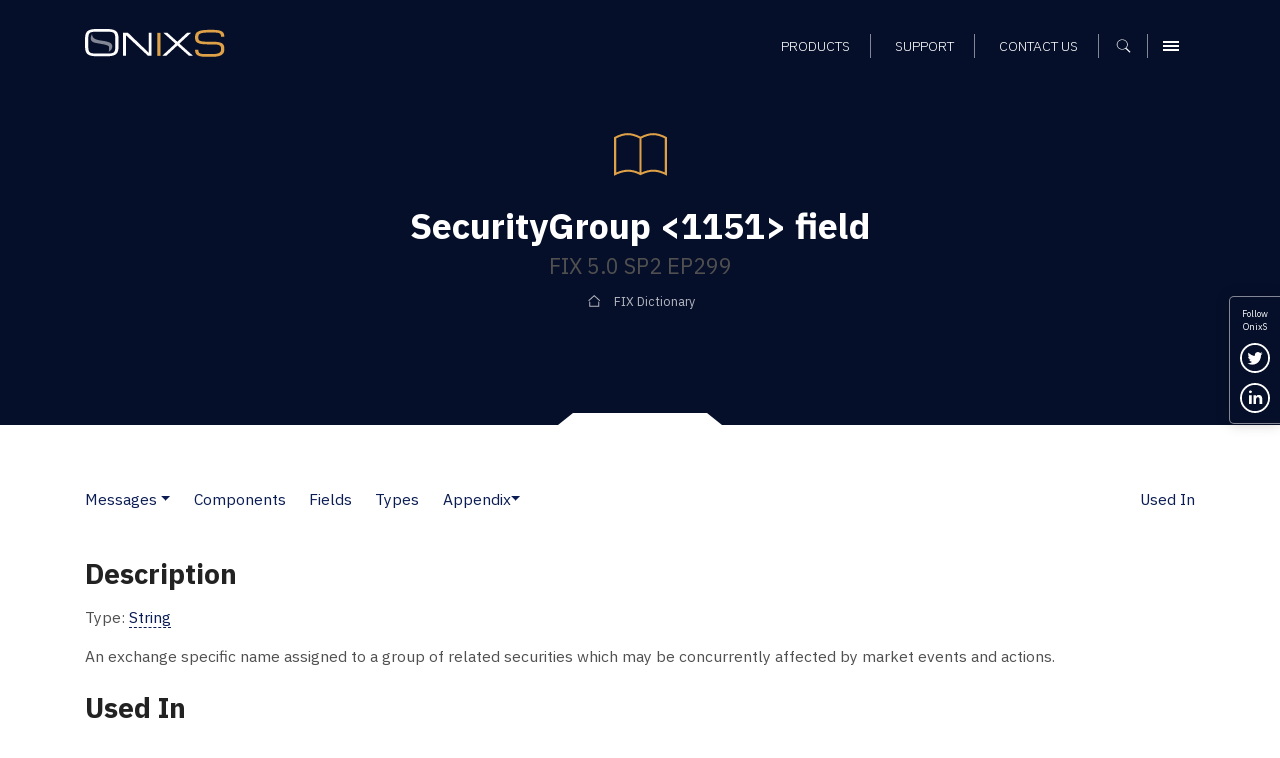

--- FILE ---
content_type: text/html; charset=UTF-8
request_url: https://www.onixs.biz/fix-dictionary/latest/tagnum_1151.html
body_size: 7925
content:
<!doctype html><html lang="en"><head>
    <meta charset="utf-8">
    

    <title>FIX 5.0 SP2 EP299: SecurityGroup &lt;1151&gt; field – FIX Dictionary – Onix Solutions</title>

    <!-- Favicons and touch icons -->
    <link rel="apple-touch-icon" sizes="144x144" href="https://www.onixs.biz/hubfs/SIC_website_2020/images/favicons/apple-touch-icon-144x144.png">
    <link rel="apple-touch-icon" sizes="114x114" href="https://www.onixs.biz/hubfs/SIC_website_2020/images/favicons/apple-touch-icon-114x114.png">
    <link rel="apple-touch-icon" sizes="57x57" href="https://www.onixs.biz/hubfs/SIC_website_2020/images/favicons/apple-touch-icon-57x57.png">
    <link rel="apple-touch-icon" sizes="72x72" href="https://www.onixs.biz/hubfs/SIC_website_2020/images/favicons/apple-touch-icon-72x72.png">
    
    <link rel="shortcut icon" href="https://www.onixs.biz/hubfs/SIC_website_2020/images/favicons/apple-touch-icon-57x57.png">
    

    <meta name="msapplication-TileColor" content="#ffffff">
    <meta name="msapplication-TileImage" content="https://f.hubspotusercontent20.net/hubfs/2054176/SIC_website_2020/images/favicons/apple-touch-icon-310x310.png">
    <meta name="msapplication-square70x70logo" content="https://f.hubspotusercontent20.net/hubfs/2054176/SIC_website_2020/images/favicons/apple-touch-icon-72x72.png">
    <meta name="msapplication-square150x150logo" content="https://f.hubspotusercontent20.net/hubfs/2054176/SIC_website_2020/images/favicons/apple-touch-icon-152x152.png">
    <meta name="msapplication-square310x310logo" content="https://f.hubspotusercontent20.net/hubfs/2054176/SIC_website_2020/images/favicons/apple-touch-icon-310x310.png">

    <meta name="viewport" content="width=device-width, initial-scale=1">

    
    <meta property="og:description" content="
<meta name=&quot;description&quot; content=&quot;SecurityGroup&amp;lt;1151&amp;gt; field &amp;ndash; FIX 5.0 SP2 EP299, FIX protocol version FIX 5.0 SP2 EP299&quot; /> <meta name=&quot;keywords&quot; content=&quot;field, SecurityGroup, TagNum=1151, FIX 5.0 SP2 EP299, FIX Protocol, FIX dictionary&quot; />
">
    <meta property="og:title" content="FIX 5.0 SP2 EP299: SecurityGroup &amp;lt;1151&amp;gt; field &amp;ndash; FIX Dictionary &amp;ndash; Onix Solutions">
    <meta name="twitter:description" content="
<meta name=&quot;description&quot; content=&quot;SecurityGroup&amp;lt;1151&amp;gt; field &amp;ndash; FIX 5.0 SP2 EP299, FIX protocol version FIX 5.0 SP2 EP299&quot; /> <meta name=&quot;keywords&quot; content=&quot;field, SecurityGroup, TagNum=1151, FIX 5.0 SP2 EP299, FIX Protocol, FIX dictionary&quot; />
">
    <meta name="twitter:title" content="FIX 5.0 SP2 EP299: SecurityGroup &amp;lt;1151&amp;gt; field &amp;ndash; FIX Dictionary &amp;ndash; Onix Solutions">

    

    
    <style>
a.cta_button{-moz-box-sizing:content-box !important;-webkit-box-sizing:content-box !important;box-sizing:content-box !important;vertical-align:middle}.hs-breadcrumb-menu{list-style-type:none;margin:0px 0px 0px 0px;padding:0px 0px 0px 0px}.hs-breadcrumb-menu-item{float:left;padding:10px 0px 10px 10px}.hs-breadcrumb-menu-divider:before{content:'›';padding-left:10px}.hs-featured-image-link{border:0}.hs-featured-image{float:right;margin:0 0 20px 20px;max-width:50%}@media (max-width: 568px){.hs-featured-image{float:none;margin:0;width:100%;max-width:100%}}.hs-screen-reader-text{clip:rect(1px, 1px, 1px, 1px);height:1px;overflow:hidden;position:absolute !important;width:1px}
</style>

<link rel="stylesheet" href="https://www.onixs.biz/hubfs/hub_generated/module_assets/1/25810000213/1741524385500/module_Header.min.css">
<link rel="stylesheet" href="https://www.onixs.biz/hubfs/hub_generated/module_assets/1/25810052395/1749809478749/module_Footer.min.css">
<link rel="stylesheet" href="https://www.onixs.biz/hubfs/hub_generated/module_assets/1/25809875201/1741524379329/module_Offcanvas_Navigation.min.css">
<link rel="stylesheet" href="https://www.onixs.biz/hubfs/hub_generated/module_assets/1/25809939682/1741524383194/module_Search_-_Full-Screen.min.css">
    

    
<!--  Added by GoogleTagManager integration -->
<script>
var _hsp = window._hsp = window._hsp || [];
window.dataLayer = window.dataLayer || [];
function gtag(){dataLayer.push(arguments);}

var useGoogleConsentModeV2 = true;
var waitForUpdateMillis = 1000;



var hsLoadGtm = function loadGtm() {
    if(window._hsGtmLoadOnce) {
      return;
    }

    if (useGoogleConsentModeV2) {

      gtag('set','developer_id.dZTQ1Zm',true);

      gtag('consent', 'default', {
      'ad_storage': 'denied',
      'analytics_storage': 'denied',
      'ad_user_data': 'denied',
      'ad_personalization': 'denied',
      'wait_for_update': waitForUpdateMillis
      });

      _hsp.push(['useGoogleConsentModeV2'])
    }

    (function(w,d,s,l,i){w[l]=w[l]||[];w[l].push({'gtm.start':
    new Date().getTime(),event:'gtm.js'});var f=d.getElementsByTagName(s)[0],
    j=d.createElement(s),dl=l!='dataLayer'?'&l='+l:'';j.async=true;j.src=
    'https://www.googletagmanager.com/gtm.js?id='+i+dl;f.parentNode.insertBefore(j,f);
    })(window,document,'script','dataLayer','GTM-K6HSTSD');

    window._hsGtmLoadOnce = true;
};

_hsp.push(['addPrivacyConsentListener', function(consent){
  if(consent.allowed || (consent.categories && consent.categories.analytics)){
    hsLoadGtm();
  }
}]);

</script>

<!-- /Added by GoogleTagManager integration -->

    <link rel="canonical" href="https://www.onixs.biz/fix-dictionary/5.0.sp2.ep299/tagnum_1151.html">

<!-- Global site tag (gtag.js) - Google Analytics -->
<script async src="https://www.googletagmanager.com/gtag/js?id=UA-7977376-1"></script>

<script>
  window.dataLayer = window.dataLayer || [];
  function gtag(){dataLayer.push(arguments);}
  gtag('js', new Date());
  
  // analytics
  gtag('config', 'UA-7977376-1');
  
</script>
<meta property="og:url" content="https://www.onixs.biz/fix-dictionary/5.0.sp2.ep299/tagnum_1151.html">
<meta name="twitter:card" content="summary">







    <!-- Bootstrap v4.3.1 CSS -->
    <link rel="stylesheet" href="https://stackpath.bootstrapcdn.com/bootstrap/4.3.1/css/bootstrap.min.css" integrity="sha384-ggOyR0iXCbMQv3Xipma34MD+dH/1fQ784/j6cY/iJTQUOhcWr7x9JvoRxT2MZw1T" crossorigin="anonymous">
    <link rel="stylesheet" href="https://www.onixs.biz/hubfs/SIC_website_2020/css/fix-dictionary/theme.bootstrap_4.min.css">

    <!-- Custom CSS -->
    <link rel="stylesheet" href="https://www.onixs.biz/hubfs/hub_generated/template_assets/1/25809953253/1741525475719/template_styles.min.css">

    <!-- Fix Dictionary CSS - Author: Alex Turbov -->
    <link rel="stylesheet" href="https://www.onixs.biz/hubfs/SIC_website_2020/css/fix-dictionary/fix-dictionary.css">

    <!-- RSS feed -->
    <link rel="alternative" href="http://www.rssmix.com/u/11685744/rss.xml" title="Subscribe to the OnixS RSS feed" type="application/rss+xml">

<meta name="generator" content="HubSpot"></head>

<body>
<!--  Added by GoogleTagManager integration -->
<noscript><iframe src="https://www.googletagmanager.com/ns.html?id=GTM-K6HSTSD" height="0" width="0" style="display:none;visibility:hidden"></iframe></noscript>

<!-- /Added by GoogleTagManager integration -->

    <div class="row-offcanvas row-offcanvas-right">
        <div class="canvas">

            <a href="#" title="Close navigation" class="page-mask"></a>

            <div class="wrapper">

                <!-- Header -->
                <header class="header-container fixed-top clearfix">

    <!-- Header -->
    <div class="container">

        <div class="row ">

            <div class="col-6 col-md-3 col-lg-4 align-self-center">

                <!-- Branding and homepage link -->
                <a href="https://www.onixs.biz/" title="OnixS - homepage" class="navbar-brand d-block">
                    <span class="text-hide">OnixS</span>
                </a>

            </div>

            <div class="col-6 col-md-9 col-lg-8 d-flex align-self-center justify-content-end text-right">

                <nav class="col-12 text-right align-self-end">

                    <!-- Navigation -->
                    <div id="hs_menu_wrapper_module_157970816417593_" class="hs-menu-wrapper active-branch flyouts hs-menu-flow-horizontal" role="navigation" data-sitemap-name="default" data-menu-id="25865391656" aria-label="Navigation Menu">
 <ul role="menu">
  <li class="hs-menu-item hs-menu-depth-1" role="none"><a href="https://www.onixs.biz/products.html" role="menuitem">Products</a></li>
  <li class="hs-menu-item hs-menu-depth-1" role="none"><a href="https://www.onixs.biz/support.html" role="menuitem">Support</a></li>
  <li class="hs-menu-item hs-menu-depth-1" role="none"><a href="https://www.onixs.biz/contact-us" role="menuitem">Contact us</a></li>
 </ul>
</div>

                    <!--  Cart -->
                    <div class="header_cart_sec" style="display:none;">
                        <a href="https://www.onixs.biz/download-selections.html">
                            <svg width="15" height="15" viewbox="0 0 15 15" fill="none" xmlns="http://www.w3.org/2000/svg">
                                <path fill-rule="evenodd" clip-rule="evenodd" d="M1.86714 10.2688V11.2957C1.30703 11.4824 0.933618 11.9491 0.933618 12.6026C0.933618 13.3494 1.58709 14.0029 2.33391 14.0029C3.08073 14.0029 3.7342 13.3494 3.7342 12.6026V11.2023H10.7357C9.98883 11.2023 9.33536 11.8558 9.33536 12.6026C9.33536 13.3494 9.98883 14.0029 10.7357 14.0029C11.4825 14.0029 12.1359 13.3494 12.1359 12.6026V11.2023L10.9224 8.77515L12.8828 0.933527H14.9365V0H12.1359L11.4825 2.80058H9.05991e-05L1.49373 8.40174L10.0822 9.24192L10.6423 10.2688H1.86714ZM1.21368 3.73411H11.2024L10.0822 8.30839L2.24056 7.46822L1.21368 3.73411Z" fill="white" />
                            </svg>
                            <span id="cartsize"></span>
                        </a>
                    </div>

                    <!-- Search -->
                    <button class="search-trigger d-inline-block" aria-label="Show search">
                        <span class="text-hide">Search</span>
                    </button>

                    <!-- Offcanvas Menu trigger -->
                    <button type="button" class="navbar-toggler navbar-toggler-header d-inline-block" data-toggle="offcanvas" data-target="#myNavmenu" data-canvas="body">
                        <span class="sr-only">Menu</span>
                        <span class="icon-bar"></span>
                        <span class="icon-bar"></span>
                        <span class="icon-bar"></span>
                    </button>

                </nav>

            </div>

        </div>

    </div>

</header>
 


                <div class="content">
                    <!-- Page header -->
                    <section class="page-header page-header-short page-header-background notch-bottom-inset-white">
                        <div class="container">
                            <div class="row justify-content-start align-items-center">
                                <div class="col-12 col-md-10 col-lg-9 ml-auto mr-auto text-center">

                                    <img src="https://www.onixs.biz/hubfs/SIC_website_2020/images/interface/img-icon-book.svg" alt="Dictionary icon" height="75" width="75" class="mb-3">

                                    <h1><span id="hs_cos_wrapper_h1_heading" class="hs_cos_wrapper hs_cos_wrapper_widget hs_cos_wrapper_type_rich_text" style="" data-hs-cos-general-type="widget" data-hs-cos-type="rich_text">SecurityGroup &lt;1151&gt; field</span></h1>
                                    <h2><span id="hs_cos_wrapper_h2_heading" class="hs_cos_wrapper hs_cos_wrapper_widget hs_cos_wrapper_type_rich_text" style="" data-hs-cos-general-type="widget" data-hs-cos-type="rich_text">FIX 5.0 SP2 EP299</span></h2>

                                    <div class="hs-breadcrumb-menu-wrapper" role="navigation">
                                        <ul class="hs-breadcrumb-menu">
                                            <li class="hs-breadcrumb-menu-item first-crumb">
                                                <a href="/fix-dictionary.html" class="hs-breadcrumb-label">FIX Dictionary</a>
                                            </li>
                                        </ul>
                                    </div>

                                </div>
                            </div>
                        </div>
                    </section>

                    <section class="rich-text-module fix-dictionary">
                        <div class="container">
                            <nav class="d-flex navbar navbar-expand-lg navbar-light px-0 pb-4 white">
    <button class="navbar-toggler" type="button" data-toggle="collapse" data-target="#FIXPageTOC" aria-controls="FIXPageTOC" aria-expanded="false" aria-label="Toggle navigation">
        <span class="navbar-toggler-icon"></span>
    </button>
    <div class="collapse navbar-collapse" id="FIXPageTOC">
        <ul class="navbar-nav page-nav-links">
                <li class="nav-item dropdown pl-lg-0">
                        <a class="nav-link" href="messages.html">Messages</a>
                            <a class="dropdown-toggle dropdown-toggle-split" id="Messages" data-toggle="dropdown" href="#" role="button" aria-haspopup="true" aria-expanded="false"></a>
                        
                        <div class="dropdown-menu" aria-labelledby="Messages">
                            <a class="dropdown-item" href="messages.html">Messages</a>
                                <a class="dropdown-item" href="msgs_by_category.html">Messages by Category</a>
                                
                        </div>
                    </li>
                <li class="nav-item"><a class="nav-link" href="components.html">Components</a></li>
                <li class="nav-item"><a class="nav-link" href="fields.html">Fields</a></li>
                <li class="nav-item"><a class="nav-link" href="index.html">Types</a></li>
                <li class="nav-item dropdown">
                        
                            <a class="nav-link dropdown-toggle dropdown-toggle-split" id="Appendix" data-toggle="dropdown" href="#" role="button" aria-haspopup="true" aria-expanded="false">Appendix</a>
                        <div class="dropdown-menu" aria-labelledby="Appendix">
                            <a class="dropdown-item" href="app_6_a.html">Appendix 6-A</a>
                                <a class="dropdown-item" href="app_6_b.html">Appendix 6-B</a>
                                <a class="dropdown-item" href="app_6_c.html">Appendix 6-C</a>
                                <a class="dropdown-item" href="app_6_d.html">Appendix 6-D</a>
                                <a class="dropdown-item" href="app_6_e.html">Appendix 6-E</a>
                                <a class="dropdown-item" href="app_6_f.html">Appendix 6-F</a>
                                <a class="dropdown-item" href="app_6_g.html">Appendix 6-G</a>
                                <a class="dropdown-item" href="app_6_h.html">Appendix 6-H</a>
                                <div class="dropdown-divider"></div>
                                <a class="dropdown-item" href="app_d.html">Appendix D</a>
                                <a class="dropdown-item" href="app_e.html">Appendix E</a>
                                <a class="dropdown-item" href="app_f.html">Appendix F</a>
                                <a class="dropdown-item" href="app_g.html">Appendix G</a>
                                <div class="dropdown-divider"></div>
                                <a class="dropdown-item" href="glossary.html">Glossary</a>
                                
                        </div>
                    </li>
        </ul>
        
    
        <div class="dropdown-divider"></div>
        <ul class="navbar-nav ml-auto mt-2 mt-lg-0 page-nav-links">
            <li class="nav-item">
                <a class="nav-link" href="#UsedIn" role="button">Used In</a>
            </li>
        </ul>
    

    </div>
</nav>


<div class="row">
    <div class="col-12">
        
            <h3 id="Description">Description</h3>
        
        
<div class="row">
    <div class="col-12">
        <p>
            Type: <a href="index.html#String">String</a>
        </p>
    </div>
</div>


        
            <p>
    An exchange specific name assigned to a group of related securities which may be concurrently affected by market events and
    actions.
</p>
        

        
    
    
        <h3 id="UsedIn">Used In</h3>
        <ul>
            
                <li>
                    
                    <a href="compBlock_Instrument.html">&lt;Instrument&gt;</a>
                    
                </li>
            
        </ul>
    


    </div>
</div>

                        </div>
                    </section>

                    <div class="footer-push"></div>

                </div><!-- /.content -->

                <!-- Social links -->
          <ul class="d-none d-sm-block social-icons social-icons--vertical bg-primary">

            <li>
              Follow <br>OnixS
            </li>
          
            <li>

              <a href="https://twitter.com/onixsbiz" title="Follow us on Twitter" rel="noopener" target="_blank" class="twitter-link">
                <span class="sr-only">Follow us on Twitter</span>
              </a>

            </li>

            <li>

              <a href="https://www.linkedin.com/company/onix-solutions/" title="Connect with us on LinkedIn" rel="noopener" target="_blank" class="linkedin-link">
                <span class="sr-only">Connect with us on LinkedIn</span>
              </a>

            </li>

            <!--<li>

              <a href="http://rssmixer.com/feed/onixs.xml" title="Subscribe to our RSS feed" rel="noopener" target="_blank" class="rss-link">
                <span class="sr-only">Subscribe to our RSS feed</span>
              </a>

            </li>-->

          </ul>

                <!-- Footer -->
                <footer class="footer bg-primary">
  
  <div class="container pt-3 pb-3">
    
    <div class="row pt-5 mb-5">
      
      <div class="col-5">

        <a class="footer-brand" href="https://www.onixs.biz/" title="OnixS - homepage">
          <span class="text-hide">OnixS</span>
        </a>

      </div>
      
      <div class="col-7 text-right">
        
        <ul class="social-icons">
          
          <li>
            
            <a href="https://twitter.com/onixsbiz" title="Follow us on Twitter" rel="nojsener" target="_blank" class="twitter-link">
              <span class="sr-only">Follow us on Twitter</span>
            </a>
            
          </li>
          
          <li>
            
            <a href="https://www.linkedin.com/company/onix-solutions/" title="Connect with us on LinkedIn" rel="noopener" target="_blank" class="linkedin-link">
              <span class="sr-only">Connect with us on LinkedIn</span>
            </a>

          </li>

        </ul>

      </div>
          
    </div>
    
    <div class="row footer_navigation" role="navigation">
      
      <div class="col-12 col-md-12 col-lg-5 col-xl-6">
        
        <div class="row h-100">
          
          <div class="col-12 col-lg-6">
            
            <div class="row">
              
              <div class="col-6 col-lg-12 mb-4">
                
                <h6>Telephone UK</h6>

                <a href="tel:+44-20-7117-0111" title="Call us on +44 20 7117 0111" rel="noopener" target="_blank">
                  +44 20 7117 0111
                </a>

              </div>
              
              <div class="col-6 col-lg-12 mb-4">
                
                <h6>Telephone US</h6>

                <a href="tel:+1-312-999-6040" title="Call us on +1 312 999 6040" rel="noopener" target="_blank">
                  +1 312 999 6040
                </a>

              </div>

            </div>
            
          </div>

          <div class="col-12 col-lg-6">
            
            <div class="row">
              
              <div class="col-6 col-lg-12 mb-4">
                
                <h6>Sales Support</h6>

                <a href="mailto:sales@onixs.biz" title="Email us at sales@onixs.biz" rel="noopener" target="_blank">
                  sales@onixs.biz
                </a>

              </div>
              
              <div class="col-6 col-lg-12 mb-4">
                
                <h6>Technical Support</h6>

                <a href="mailto:support@onixs.biz" title="Email us at support@onixs.biz" rel="noopener" target="_blank">
                  support@onixs.biz
                </a>

              </div>
              
              <div class="col-6 col-lg-12 mb-4">
                
                <a href="https://www.onixs.biz/support.html" title="Support" class="btn-small-chevron">
                  Support
                </a>

              </div>

            </div>
            
          </div>

        </div>
        
      </div>
      
      <div class="col-12 col-md-12 col-lg-7 col-xl-6 mb-lg-4">
        
        <div class="row">
          
          <div class="col d-none d-lg-inline-block">
            <div class="footer-menu-wrapper">
              <div id="hs_menu_wrapper_module_157970814481491_" class="hs-menu-wrapper active-branch no-flyouts hs-menu-flow-vertical" role="navigation" data-sitemap-name="default" data-menu-id="25819283727" aria-label="Navigation Menu">
 <ul role="menu">
  <li class="hs-menu-item hs-menu-depth-1 hs-item-has-children" role="none"><a href="https://www.onixs.biz/products.html" aria-haspopup="true" aria-expanded="false" role="menuitem">Products</a>
   <ul role="menu" class="hs-menu-children-wrapper">
    <li class="hs-menu-item hs-menu-depth-2" role="none"><a href="https://www.onixs.biz/directconnect.html" role="menuitem">OnixS directConnect</a></li>
    <li class="hs-menu-item hs-menu-depth-2" role="none"><a href="https://www.onixs.biz/fix-engine.html" role="menuitem">FIX Engine</a></li>
    <li class="hs-menu-item hs-menu-depth-2" role="none"><a href="https://www.onixs.biz/fix-protocol-dictionary-tools.html" role="menuitem">FIX Protocol Tools</a></li>
   </ul></li>
 </ul>
</div>
            </div>
          </div>

          <div class="col d-none d-lg-inline-block">
            <div class="footer-menu-wrapper">
              <div id="hs_menu_wrapper_module_157970814481491_" class="hs-menu-wrapper active-branch no-flyouts hs-menu-flow-vertical" role="navigation" data-sitemap-name="default" data-menu-id="25819283742" aria-label="Navigation Menu">
 <ul role="menu">
  <li class="hs-menu-item hs-menu-depth-1" role="none"><a href="https://www.onixs.biz/about.html" role="menuitem">About OnixS</a></li>
  <li class="hs-menu-item hs-menu-depth-1" role="none"><a href="https://www.onixs.biz/insights" role="menuitem">Insights</a></li>
  <li class="hs-menu-item hs-menu-depth-1" role="none"><a href="https://www.onixs.biz/contact-us" role="menuitem">Contact us</a></li>
 </ul>
</div>
            </div>
          </div>

          <div class="col d-none d-lg-inline-block">
            <div class="footer-menu-wrapper">
              <div id="hs_menu_wrapper_module_157970814481491_" class="hs-menu-wrapper active-branch no-flyouts hs-menu-flow-vertical" role="navigation" data-sitemap-name="default" data-menu-id="25819353273" aria-label="Navigation Menu">
 <ul role="menu">
  <li class="hs-menu-item hs-menu-depth-1" role="none"><a href="https://www.onixs.biz/cookies-and-privacy.html" role="menuitem">Privacy</a></li>
  <li class="hs-menu-item hs-menu-depth-1" role="none"><a href="https://www.onixs.biz/sitemap.html" role="menuitem">Sitemap</a></li>
 </ul>
</div>
            </div>
          </div>
          
        </div>
        
      </div>
      
      
    </div>
    
    <div class="row">
      
      <div class="col-12">
        <p class="pb-1">Copyright © 2025 OnixS. All Rights Reserved.</p>
      </div>
      
    </div>
    
  </div>
    
</footer>

<div id="consent-popup" class="hidden">
  
  <div class="container">
    
    <div class="row py-4">
      
      <div class="col-12 col-md-8 col-lg-10 text-center text-md-left">

        <p class="mb-0"> 
          We track how people interact with our online web content and resources, and some of that tracking involves storing cookies on your device. By continuing to use our site you accept that you agree to this. For more details see our <a href="https://www.onixs.biz/cookies-and-privacy.html">Cookie usage, and Data Privacy and Protection Policies</a>.
        </p>
        
      </div>
      
      <div class="col-12 col-md-3 col-lg-2 text-center text-md-right">
        
        <p>
          <a href="#" id="accept" class="btn">Ok</a>
        </p>
        
      </div>
      
    </div>
    
  </div>

</div>

            </div><!-- /.wrapper -->

            <div class="sidebar-offcanvas">
                <div class="menu-offcanvas-container">
                    <!-- Offcanvas Navigation -->
                    <div class="sidebar-offcanvas">
  <div class="menu-offcanvas-container bg-primary">
    <div class="menu-upper">

      <div class="row">

        <div class="col">

          <a class="offcanvas-brand" href="https://www.onixs.biz/" title="OnixS - homepage">

            <span class="text-hide">OnixS</span>

          </a>

        </div>

        <div class="col">

          <button type="button" class="navbar-toggler" data-toggle="offcanvas" data-target="#myNavmenu" data-canvas="body">
            <span class="sr-only">Menu</span>
            <span class="icon-bar"></span>
            <span class="icon-bar"></span>
            <span class="icon-bar"></span>
          </button>

        </div>

      </div>

      <div class="row">

        <div class="col">

          <nav class="navbar navbar-dark clearfix">

            <div class="menu-main-menu-container">

              <div class="row pt-3">
                <div class="col-12 pb-4">
                 <div id="hs_menu_wrapper_module_157970791935981_" class="hs-menu-wrapper active-branch flyouts hs-menu-flow-horizontal" role="navigation" data-sitemap-name="default" data-menu-id="28091013952" aria-label="Navigation Menu">
 <ul role="menu">
  <li class="hs-menu-item hs-menu-depth-1 hs-item-has-children" role="none"><a href="javascript:;" aria-haspopup="true" aria-expanded="false" role="menuitem">Products</a>
   <ul role="menu" class="hs-menu-children-wrapper">
    <li class="hs-menu-item hs-menu-depth-2" role="none"><a href="https://www.onixs.biz/products.html" role="menuitem">Products Overview</a></li>
    <li class="hs-menu-item hs-menu-depth-2 hs-item-has-children" role="none"><a href="https://www.onixs.biz/directconnect.html" role="menuitem">directConnect</a>
     <ul role="menu" class="hs-menu-children-wrapper">
      <li class="hs-menu-item hs-menu-depth-3" role="none"><a href="https://www.onixs.biz/directconnect.html" role="menuitem">directConnect SDKs</a></li>
      <li class="hs-menu-item hs-menu-depth-3" role="none"><a href="https://www.onixs.biz/bloomberg-tsox.html" role="menuitem">Bloomberg TSOX</a></li>
      <li class="hs-menu-item hs-menu-depth-3" role="none"><a href="https://www.onixs.biz/cboe.html" role="menuitem">Cboe CFE</a></li>
      <li class="hs-menu-item hs-menu-depth-3" role="none"><a href="https://www.onixs.biz/cboe-europe.html" role="menuitem">Cboe EU</a></li>
      <li class="hs-menu-item hs-menu-depth-3" role="none"><a href="https://www.onixs.biz/cme.html" role="menuitem">CME Globex</a></li>
      <li class="hs-menu-item hs-menu-depth-3" role="none"><a href="https://www.onixs.biz/cme-brokertec.html" role="menuitem">CME BrokerTec</a></li>
      <li class="hs-menu-item hs-menu-depth-3" role="none"><a href="https://www.onixs.biz/cme-ebs.html" role="menuitem">CME EBS</a></li>
      <li class="hs-menu-item hs-menu-depth-3" role="none"><a href="https://www.onixs.biz/deutsche-borse-regulatory-reporting-hub-fix.html" role="menuitem">Deutsche Börse RRH</a></li>
      <li class="hs-menu-item hs-menu-depth-3" role="none"><a href="https://www.onixs.biz/ice-exchange.html" role="menuitem">ICE (Intercontinental Exchange)</a></li>
      <li class="hs-menu-item hs-menu-depth-3" role="none"><a href="https://www.onixs.biz/lme.html" role="menuitem">LME (London Metals Exchange)</a></li>
      <li class="hs-menu-item hs-menu-depth-3" role="none"><a href="https://www.onixs.biz/lse.html" role="menuitem">LSE (London Stock Exchange)</a></li>
      <li class="hs-menu-item hs-menu-depth-3" role="none"><a href="https://www.onixs.biz/mts.html" role="menuitem">MTS Markets</a></li>
      <li class="hs-menu-item hs-menu-depth-3" role="none"><a href="https://www.onixs.biz/nasdaq-nfi.html" role="menuitem">Nasdaq NFI</a></li>
      <li class="hs-menu-item hs-menu-depth-3" role="none"><a href="https://www.onixs.biz/nodal-exchange-fix-trade-capture.html" role="menuitem">Nodal Exchange</a></li>
      <li class="hs-menu-item hs-menu-depth-3" role="none"><a href="https://www.onixs.biz/tradecho.html" role="menuitem">TRADEcho</a></li>
      <li class="hs-menu-item hs-menu-depth-3" role="none"><a href="https://www.onixs.biz/tt-7x.html" role="menuitem">TT® 7x FIX</a></li>
      <li class="hs-menu-item hs-menu-depth-3" role="none"><a href="https://www.onixs.biz/tt.html" role="menuitem">TT® Platform</a></li>
      <li class="hs-menu-item hs-menu-depth-3" role="none"><a href="https://www.onixs.biz/turquoise-dropcopy.html" role="menuitem">Turquoise</a></li>
     </ul></li>
    <li class="hs-menu-item hs-menu-depth-2 hs-item-has-children" role="none"><a href="https://www.onixs.biz/fix-engine.html" role="menuitem">FIX Engine</a>
     <ul role="menu" class="hs-menu-children-wrapper">
      <li class="hs-menu-item hs-menu-depth-3" role="none"><a href="https://www.onixs.biz/fix-engine.html" role="menuitem">FIX Engine SDKs</a></li>
      <li class="hs-menu-item hs-menu-depth-3" role="none"><a href="https://www.onixs.biz/net-fix-engine.html" role="menuitem">.NET Core/.NET FIX Engine</a></li>
      <li class="hs-menu-item hs-menu-depth-3" role="none"><a href="https://www.onixs.biz/net-framework-fix-engine.html" role="menuitem">.NET Framework / C# FIX Engine</a></li>
      <li class="hs-menu-item hs-menu-depth-3" role="none"><a href="https://www.onixs.biz/cpp-fix-engine.html" role="menuitem">C++ FIX Engine</a></li>
      <li class="hs-menu-item hs-menu-depth-3" role="none"><a href="https://www.onixs.biz/java-fix-engine.html" role="menuitem">Java FIX Engine</a></li>
      <li class="hs-menu-item hs-menu-depth-3" role="none"><a href="https://www.onixs.biz/fix-fast-decoder-encoder.html" role="menuitem">FIX FAST Decoder and Encoder</a></li>
      <li class="hs-menu-item hs-menu-depth-3" role="none"><a href="https://www.onixs.biz/fix-fixml-converter.html" role="menuitem">FIX &lt;-&gt; FIXML Converter</a></li>
     </ul></li>
    <li class="hs-menu-item hs-menu-depth-2 hs-item-has-children" role="none"><a href="https://www.onixs.biz/fix-protocol-dictionary-tools.html" role="menuitem">FIX Protocol Reference &amp; Tools</a>
     <ul role="menu" class="hs-menu-children-wrapper">
      <li class="hs-menu-item hs-menu-depth-3" role="none"><a href="https://www.onixs.biz/fix-protocol-dictionary-tools.html" role="menuitem">Reference &amp; Tools Overview</a></li>
      <li class="hs-menu-item hs-menu-depth-3" role="none"><a href="https://www.onixs.biz/sbe-decoder-encoder.html" role="menuitem">SBE Decoder and Encoder</a></li>
      <li class="hs-menu-item hs-menu-depth-3" role="none"><a href="https://www.onixs.biz/fix-protocol.html" role="menuitem">FIX Protocol Overview</a></li>
      <li class="hs-menu-item hs-menu-depth-3" role="none"><a href="https://www.onixs.biz/fixp.html" role="menuitem">FIXP Overview</a></li>
      <li class="hs-menu-item hs-menu-depth-3" role="none"><a href="https://www.onixs.biz/fix-dictionary.html" role="menuitem">FIX Dictionary</a></li>
      <li class="hs-menu-item hs-menu-depth-3" role="none"><a href="https://www.onixs.biz/fix-analyser.html" role="menuitem">FIX Analyser</a></li>
     </ul></li>
   </ul></li>
  <li class="hs-menu-item hs-menu-depth-1" role="none"><a href="https://www.onixs.biz/about.html" role="menuitem">About OnixS</a></li>
  <li class="hs-menu-item hs-menu-depth-1" role="none"><a href="https://www.onixs.biz/insights" role="menuitem">Insights</a></li>
  <li class="hs-menu-item hs-menu-depth-1" role="none"><a href="https://www.onixs.biz/contact-us" role="menuitem">Contact us</a></li>
 </ul>
</div>
                </div>
              </div>

            </div>

          </nav>

        </div>

      </div>

    </div>

    <div class="menu-lower mt-auto">

      <div class="row">

        <div class="col">
          
          <hr>
          
          <nav class="navbar navbar-dark clearfix">

            <div class="menu-main-menu-container menu-main-menu-container-support">

              <div class="row">
                <div class="col-12 pb-4">
                 <div id="hs_menu_wrapper_module_157970791935981_" class="hs-menu-wrapper active-branch flyouts hs-menu-flow-horizontal" role="navigation" data-sitemap-name="default" data-menu-id="25865464974" aria-label="Navigation Menu">
 <ul role="menu">
  <li class="hs-menu-item hs-menu-depth-1" role="none"><a href="https://www.onixs.biz/support.html" role="menuitem">Support</a></li>
 </ul>
</div>
                </div>
              </div>

            </div>

          </nav>

          <hr>
          
          <nav class="navbar navbar-dark clearfix">

            <div class="menu-main-menu-container">

              <div class="row">
                <div class="col-12 pb-4">
                 <div id="hs_menu_wrapper_module_157970791935981_" class="hs-menu-wrapper active-branch flyouts hs-menu-flow-horizontal" role="navigation" data-sitemap-name="default" data-menu-id="25864979438" aria-label="Navigation Menu">
 <ul role="menu">
  <li class="hs-menu-item hs-menu-depth-1" role="none"><a href="https://www.onixs.biz/cookies-and-privacy.html" role="menuitem">Privacy</a></li>
  <li class="hs-menu-item hs-menu-depth-1" role="none"><a href="https://www.onixs.biz/sitemap.html" role="menuitem">Sitemap</a></li>
 </ul>
</div>
                </div>
              </div>

            </div>

          </nav>

        </div>

      </div>

    </div>
  </div>
</div>
                </div>
            </div>

        </div><!-- /.canvas -->
    </div>

    <!-- Full-screen search panel -->
    <div id="hs_cos_wrapper_module_157970822025798" class="hs_cos_wrapper hs_cos_wrapper_widget hs_cos_wrapper_type_module" style="" data-hs-cos-general-type="widget" data-hs-cos-type="module"><div class="full-screen-search">

            <div class="container">

              <div class="row">

                <div class="col-7 col-md-6 col-lg-4 align-self-start">

                  <!-- Branding and homepage link -->
                  <a href="https://www.onixs.biz/" title="OnixS - homepage" class="navbar-brand d-inline-block">
                    <span class="sr-only">OnixS</span>
                  </a>

                </div>

                <nav class="col-5 col-md-6 col-lg-8 text-right align-self-center">

                  <!-- Search -->
                  <button class="search-trigger d-inline-block" aria-label="Hide search">
                    <span class="text-hide">Close Search</span>
                  </button>

                </nav>

              </div>

              <div class="row align-items-center search-container">

                <div class="col-12 col-md-10 ml-md-auto mr-md-auto mb-5">

                  <h3 class="sr-only">Search the site</h3>

                  <form role="search" method="get" action="/hs-search-results" id="search-box" class="mb-5 searchbox">

                    <div class="row">

                      <div class="col-10 col-sm-10 col-md-10 col-xl-11">

                        <input type="text" name="term" autocomplete="off" aria-label="Search" placeholder="Search" class="searchbox-input">
                        <input type="hidden" name="type" value="SITE_PAGE">
                        <input type="hidden" name="type" value="BLOG_POST">
                        <input type="hidden" name="type" value="LISTING_PAGE">

                      </div>
                      
                      <div class="col-2 col-sm-2 col-md-2 col-xl-1">

                        <button type="submit" form="search-box" class="text-hide">Search</button>

                      </div>

                    </div>

                  </form>
                  
                  <!-- Google Custom Search Results -->
                  <span style="display:none;"></span>

                </div>

              </div>

            </div>

          </div></div>

    <!-- Standard footer includes -->
    <script src="/hs/hsstatic/jquery-libs/static-1.4/jquery/jquery-1.11.2.js"></script>
<script src="/hs/hsstatic/jquery-libs/static-1.4/jquery-migrate/jquery-migrate-1.2.1.js"></script>
<script>hsjQuery = window['jQuery'];</script>
<!-- HubSpot performance collection script -->
<script defer src="/hs/hsstatic/content-cwv-embed/static-1.1293/embed.js"></script>
<script>
var hsVars = hsVars || {}; hsVars['language'] = 'en';
</script>

<script src="/hs/hsstatic/cos-i18n/static-1.53/bundles/project.js"></script>
<script src="/hs/hsstatic/keyboard-accessible-menu-flyouts/static-1.17/bundles/project.js"></script>

<script src="https://www.onixs.biz/hubfs/hub_generated/template_assets/1/64139820294/1741525479552/template_cart_new.min.js"></script>
<script>
    console.log('upper 1');
    $(window).load(function() {

        console.log('upper');
        var OSValues = localStorage.getItem("finalValue");
   
        if(OSValues)
        { 
            var OSValues = OSValues.substring(1, OSValues.length-1);
            // todo - code to update hidden field selection
            //setTimeout(function(){  $("textarea[name='comments']").val(OSValues).change(); }, 2000);
            var finalValue_cart= JSON.parse(localStorage.getItem("finalValue"));

            $('#cartsize').html('');
            if(finalValue_cart.length>0)
            {
                $('#cartsize').html(finalValue_cart.length);
                $('#cartsize').show();
                $('.header_cart_sec').show();
                console.log('show');
            }
            else
            {
                $('#cartsize').hide();
                $('.header_cart_sec').hide();
                console.log('hide');
            }
        }
        else
        {
            $('.header_cart_sec').hide();
        }
    });
</script>

<script src="https://www.onixs.biz/hubfs/hub_generated/module_assets/1/25809875201/1741524379329/module_Offcanvas_Navigation.min.js"></script>
<script src="https://www.onixs.biz/hubfs/hub_generated/module_assets/1/25809939682/1741524383194/module_Search_-_Full-Screen.min.js"></script>

<!-- Start of HubSpot Analytics Code -->
<script type="text/javascript">
var _hsq = _hsq || [];
_hsq.push(["setContentType", "standard-page"]);
_hsq.push(["setCanonicalUrl", "https:\/\/www.onixs.biz\/fix-dictionary\/5.0.sp2.ep299\/tagnum_1151.html"]);
_hsq.push(["setPageId", "191907203468"]);
_hsq.push(["setContentMetadata", {
    "contentPageId": 191907203468,
    "legacyPageId": "191907203468",
    "contentFolderId": null,
    "contentGroupId": null,
    "abTestId": null,
    "languageVariantId": 191907203468,
    "languageCode": null,
    
    
}]);
</script>

<script type="text/javascript" id="hs-script-loader" async defer src="/hs/scriptloader/2054176.js"></script>
<!-- End of HubSpot Analytics Code -->


<script type="text/javascript">
var hsVars = {
    render_id: "943f42dc-9471-4f87-82a6-8f3ba3612d52",
    ticks: 1766337000141,
    page_id: 191907203468,
    
    content_group_id: 0,
    portal_id: 2054176,
    app_hs_base_url: "https://app.hubspot.com",
    cp_hs_base_url: "https://cp.hubspot.com",
    language: "en",
    analytics_page_type: "standard-page",
    scp_content_type: "",
    
    analytics_page_id: "191907203468",
    category_id: 1,
    folder_id: 0,
    is_hubspot_user: false
}
</script>


<script defer src="/hs/hsstatic/HubspotToolsMenu/static-1.432/js/index.js"></script>

<!-- es6 polyfill -->
<script src="https://cdnjs.cloudflare.com/ajax/libs/es6-shim/0.35.3/es6-shim.min.js"></script>

<!-- This site is converting visitors into subscribers and customers with OptinMonster - https://optinmonster.com -->
<script>(function(d,u,ac){var s=d.createElement('script');s.type='text/javascript';s.src='https://a.omappapi.com/app/js/api.min.js';s.async=true;s.dataset.user=u;s.dataset.account=ac;d.getElementsByTagName('head')[0].appendChild(s);})(document,160973,174895);</script>
<!-- / OptinMonster -->


    <!-- New Fix Dictionary JS - Author: Alex Turbov -->
    <script src="https://www.onixs.biz/hubfs/SIC_website_2020/js/fix-dictionary/jquery.tablesorter.widgets.min.js"></script>
    <script src="https://www.onixs.biz/hubfs/SIC_website_2020/js/fix-dictionary/jquery.tablesorter.min.js"></script>
    <!-- Bootstrap v4.3.1 JS -->
    <script src="https://cdnjs.cloudflare.com/ajax/libs/popper.js/1.14.7/umd/popper.min.js" integrity="sha384-UO2eT0CpHqdSJQ6hJty5KVphtPhzWj9WO1clHTMGa3JDZwrnQq4sF86dIHNDz0W1" crossorigin="anonymous"></script>
    <script src="https://stackpath.bootstrapcdn.com/bootstrap/4.3.1/js/bootstrap.min.js" integrity="sha384-JjSmVgyd0p3pXB1rRibZUAYoIIy6OrQ6VrjIEaFf/nJGzIxFDsf4x0xIM+B07jRM" crossorigin="anonymous"></script>
    <!-- Custom JS -->
    <script src="https://www.onixs.biz/hubfs/hub_generated/template_assets/1/25809991398/1741525479138/template_app.min.js"></script>
    


</body></html>

--- FILE ---
content_type: text/css
request_url: https://cdn2.hubspot.net/hub/2054176/hub_generated/template_assets/25939189197/1625668328705/StrategicIC_templates/css/partials/components.min.css
body_size: 2601
content:
section.page-header{padding-top:85px;padding-bottom:65px}.page-header-background{background-color:#060f2a;background-position:center;background-repeat:no-repeat;background-size:cover}.page-header-background-news{background-image:url('https://cdn2.hubspot.net/hubfs/2054176/SIC_website_2020/images/hero/img-bg-hero-news.jpg')}.page-header-background-release-notes{background-image:url('https://cdn2.hubspot.net/hubfs/2054176/SIC_website_2020/images/hero/img-bg-hero-release-notes.jpg')}.page-header>.container>.row{height:300px;min-height:300px}@media(min-width:992px){.page-header>.container>.row{height:350px;min-height:350px}}.page-header.page-header-short>.container>.row{height:200px;min-height:200px}@media(min-width:992px){.page-header.page-header-short>.container>.row{height:275px;min-height:275px}}.page-header h1{color:#fff;font-size:1.8em;margin-bottom:.25em}.page-header h2 a{border-bottom:1px dashed #dea147;color:inherit;font-size:1em}.page-header h2 a:hover{border-bottom:1px solid #dea147;color:inherit;font-size:1em;text-decoration:none}@media(min-width:992px){.page-header h1{font-size:2.3em}}.page-header h2{color:#dea147;font-size:1.1em;margin-bottom:0}@media(min-width:992px){.page-header h2{font-size:1.4em}}.page-header p{color:#fff}.datebox{background:#dea147;border-radius:4px;line-height:1.1;margin-right:30px;padding:5px 0;width:65px}.datebox span{color:#fff;display:block;font-weight:600}.datebox .datebox-day{font-size:1.5em}.datebox .datebox-month{font-size:1em}.datebox .datebox-year{font-size:.7em;font-weight:400}.datebox .blog-listing-tiny{border:0 !important;border-radius:4px;height:65px;margin:-5px 0}.hs-breadcrumb-menu-wrapper{display:inline-block;vertical-align:top}.hs-breadcrumb-menu{background:url('https://cdn2.hubspot.net/hubfs/2054176/SIC_website_2020/images/interface/img-icon-home.svg') no-repeat left center;background-size:17px 16px;display:inline-block;opacity:.7;padding-left:18px}.hs-breadcrumb-menu .hs-breadcrumb-menu-item .hs-breadcrumb-label,.hs-breadcrumb-menu-divider{border-bottom:none !important;font-size:.8em;color:#fff}.hs-breadcrumb-menu .hs-breadcrumb-menu-item a.hs-breadcrumb-label:hover{color:#dea147}section{padding:55px 0;position:relative}.notch-bottom-inset-white::after,.notch-bottom-inset-light-orange::after,.notch-bottom-inset-light-grey::after{background:url('https://cdn2.hubspot.net/hubfs/2054176/SIC_website_2020/images/interface/img-notch-bottom-inset-white.svg') no-repeat center center;background-size:164px 12px;bottom:0;content:"";display:inline-block;height:12px;left:0;position:absolute;width:100%}.notch-bottom-inset-light-orange::after{background-image:url('https://cdn2.hubspot.net/hubfs/2054176/SIC_website_2020/images/interface/img-notch-bottom-inset-light-orange.svg')}.notch-bottom-inset-light-grey::after{background-image:url('https://cdn2.hubspot.net/hubfs/2054176/SIC_website_2020/images/interface/img-notch-bottom-inset-light-grey.svg')}.triple-top-grey{padding-top:70px}.triple-top-grey::before{background:url('https://cdn2.hubspot.net/hubfs/2054176/SIC_website_2020/images/interface/img-triple-connector-grey.svg') no-repeat center center;background-size:86px 90px;content:"";display:inline-block;height:90px;left:0;position:absolute;top:-53px;width:100%}.notch_top_shadow_white::before{background:url('https://cdn2.hubspot.net/hubfs/2054176/SIC_website_2020/images/interface/img-notch-top-white-shadow.svg') no-repeat center center;background-size:320px 50px;content:"";display:inline-block;height:50px;left:0;position:absolute;top:0;width:100%}.notch_top_white::before,.notch_top_light_grey::before,.notch_top_blue::before,.notch_top_light_orange::before{background:url('https://cdn2.hubspot.net/hubfs/2054176/SIC_website_2020/images/interface/img-notch-top-white.svg') no-repeat center center;background-size:164px 12px;content:"";display:inline-block;height:12px;left:0;position:absolute;top:0;width:100%}.notch_top_light_grey::before{background-image:url('https://cdn2.hubspot.net/hubfs/2054176/SIC_website_2020/images/interface/img-notch-top-light-grey.svg')}.notch_top_light_orange::before{background-image:url('https://cdn2.hubspot.net/hubfs/2054176/SIC_website_2020/images/interface/img-notch-top-light-orange.svg')}.notch_top_blue::before{background-image:url('https://cdn2.hubspot.net/hubfs/2054176/SIC_website_2020/images/interface/img-notch-top-blue.svg')}.horizontal-carousel .slick-dots{display:block !important;left:0;list-style-type:none;padding:0;position:absolute;bottom:-50px}.horizontal-carousel .slick-dots>li{display:inline-block !important}.horizontal-carousel .slick-dots>li>button{background:#999;border:1px solid #999;border-radius:50%;height:8px;margin-right:15px;padding:0;text-indent:-9999px;width:8px}.horizontal-carousel .slick-dots>li>button:hover,.horizontal-carousel .slick-dots>li.slick-active>button{background:#dea147;border-color:#dea147}.vertical-carousel .slick-dots{display:block !important;left:0;list-style-type:none;padding:0;position:absolute;top:5px}.vertical-carousel .slick-dots>li>button{background:#999 !important;border:1px solid #999;border-radius:50%;height:8px;padding:0;text-indent:-9999px;width:8px}.vertical-carousel .slick-dots>li>button:hover,.vertical-carousel .slick-dots>li.slick-active>button{background:#dea147 !important;border-color:#dea147}.vertical-carousel .slick-list{padding-left:0;position:relative}@media(min-width:768px){.vertical-carousel .slick-list{padding-left:40px}}.slick-vertical .slick-slide{height:200px;overflow:hidden}@media(min-width:768px){.slick-vertical .slick-slide{height:300px}}.slick-slider{position:relative}.vertical-carousel .slick-slider::after{content:"";background-image:linear-gradient(90deg,rgba(238,238,238,0) 0%,rgba(238,238,238,1.0) 100%);bottom:0;display:block;height:100%;right:0;position:absolute;width:20px}@media(min-width:768px){.vertical-carousel .slick-slider::after{background-image:linear-gradient(180deg,rgba(238,238,238,0) 0%,rgba(238,238,238,1.0) 100%);bottom:0;height:20px;left:0;right:auto;width:100%}}.slick-slider *{outline:none !important}.slick-slider h5{margin-bottom:15px}.slick-slider p.date-time{color:rgba(0,0,0,0.4);font-size:.8em;margin-bottom:15px}.slick-slider p{font-size:1em}.slick-slider p i{font-size:1em;font-style:normal}.hs-cta-img{height:auto;max-width:100%;min-width:100%;width:100%}.rich-text-module ol{list-style-type:none;padding:0}.rich-text-module ol>li{padding-left:30px;position:relative}.rich-text-module ol>li:first-child{counter-reset:section}.rich-text-module ol>li:before{color:#dea147;content:counter(section);counter-increment:section;font-size:1.2em;font-weight:700;left:0;position:absolute;top:-2px}.rich-text-module ul{list-style-type:none;padding:20px 0}.rich-text-module ul.split-list>li{display:inline-block;margin-right:4%;vertical-align:top;width:45%}.rich-text-module ul:not(.bullet-doc):not(.no-bullets)>li{margin-bottom:10px;position:relative;padding-left:30px}.rich-text-module ul:not(.bullet-doc):not(.no-bullets)>li::after{background:#dea147;content:"";display:block;height:10px;left:0;position:absolute;top:7px;width:10px}.fix-dictionary .content{margin:0;height:auto;min-height:0}.fix-dictionary p>b{font-weight:600 !important}.fix-dictionary .main>a>img{display:none !important}.fix-dictionary .white{background-color:#fff}.fix-dictionary .tr2{background-color:#f7f8fe}.fix-dictionary .y2{background-color:#f9f4eb}.fix-dictionary .tr1{background-color:#eaf2ff}.fix-dictionary .table_grey{background-color:#d4d8db;vertical-align:text-top}.fix-dictionary table{border:0;border-collapse:separate !important;border-spacing:2px !important;display:table}.fix-dictionary table strong{font-weight:700 !important}.fix-dictionary table a{border-bottom:1px dashed #0a1c53 !important;color:#0a1c53 !important;text-decoration:none !important}.fix-dictionary table a:hover{border-bottom:1px solid #dea147 !important;color:#dea147 !important;text-decoration:none !important}.fix-dictionary .table_grey th{background-color:#9199a2;color:#fff;text-align:left;border-collapse:separate;border-spacing:2px;border-color:grey}.fix-dictionary .table_grey td{background-color:#fff;vertical-align:text-top;border-collapse:separate;border-spacing:2px;border-color:grey}.fix-dictionary .table_grey caption{text-align:left;font-weight:bold;line-height:24pt}.fix-dictionary dt{margin-top:12px}.fix-dictionary .empty{width:100%}.fix-dictionary th h1,.fix-dictionary th h2,.fix-dictionary th h3,.fix-dictionary th h4,.fix-dictionary th h5,.fix-dictionary th h6{margin:0;padding:0}.fix-dictionary a.bottomLink,.fix-dictionary a.bottomLink:active{font-size:8pt;text-decoration:none}.fix-dictionary a.bottomLink:visited{font-size:8pt;text-decoration:none}.fix-dictionary a.bottomLink:hover{font-size:8pt;text-decoration:underline}.fix-dictionary .bottomCurrent{font-size:8pt}.fix-dictionary .copy{font-size:8pt;margin-right:30px;text-align:right}.fix-dictionary .sm{font-size:8pt}.fix-dictionary .white{background-color:#fff}.fix-dictionary table.white td,.fix-dictionary table.white th{border-right:1px solid #fff;padding:5px;vertical-align:top}.fix-dictionary table.white th{border-right:1px solid #7584ab;border-top:1px solid #7584ab}.fix-dictionary caption{font-size:10pt;font-weight:700;color:#6b95bf}.fix-dictionary .blockBorder{border:1px solid #d7901a}.fix-dictionary .n2,.fix-dictionary .tr2{background-color:#f7f8fe}.fix-dictionary .n1,.fix-dictionary .tr1{background-color:#eaf2ff}.fix-dictionary .y1{background-color:#f9e9cb}.fix-dictionary .y2{background-color:#f9f4eb}.fix-dictionary .th{background-color:#5c73ab}.fix-dictionary .component{background-color:#e6d2e6;font-weight:700}.fix-dictionary .yes{color:#ff0060}.fix-dictionary .CodeBlock{font-family:'Courier New',Courier,monospace;background-color:#f7f8fe;margin:0 15px 20px 15px;padding:8px;border-style:solid;border-width:1px;border-color:#c9cdf7}.fix-dictionary .comment{color:green;font-style:italic}.fix-dictionary .constant{color:brown}.fix-dictionary th{font-weight:700;color:#fff;background-color:#5c73ab}.fix-dictionary .fileSystem{color:teal}.fix-dictionary .keyWord{color:#00f}.fix-dictionary .CodeBlock .constant,.fix-dictionary .CodeBlock .fileSystem,.fix-dictionary .CodeBlock .keyWord{font-family:'Courier New',Courier,monospace}.fix-dictionary .leftBlock{float:left;display:inline-block;margin-right:5px}.fix-dictionary .rightBlock{float:right;display:inline}.fix-dictionary .clear{clear:both}.fix-dictionary .right{text-align:right}.rich-text-module.fix-dictionary ul{padding:0 !important}.fixd-form-wrapper{width:100%}.fixd-form-wrapper td{width:55%}.fixd-form-wrapper td.fixd-form{width:45%}.fixd-form form{margin-top:25px;width:100%}.fixd-form input[type="text"]{border:1px solid #666;border-right:0;border-radius:2px 0 0 2px;font-size:1em;float:left;height:40px !important;min-width:calc(100% - 40px);max-width:calc(100% - 40px);padding-left:5px;width:calc(100% - 40px)}.fixd-form input[type="submit"]{background:#dea147 url('https://cdn2.hubspot.net/hubfs/2054176/SIC_website_2020/images/interface/img-icon-search.svg') no-repeat center;background-size:20px;border:1px solid #666;border-left:0;border-radius:0 2px 2px 0;float:right;font-size:0;height:40px;text-indent:-9999px;width:40px}.fixd-form input[type="submit"]:hover{background-color:#060f2a}body .hs-search-field__bar form.hs-form fieldset .hs-form-field{padding:0}body .hs-search-field__bar input[type="text"]{background:#fff;border:2px solid #f49525;border-radius:25px;margin-bottom:50px;padding-left:15px;padding-right:15px;text-transform:none;width:100%;max-width:100%;min-width:100%}body .hs-search-field__bar input[type="text"]:active,body .hs-search-field__bar input[type="text"]:focus{outline:0}.hs-search-results__title{font-weight:600;margin-bottom:15px;text-transform:uppercase}.hs-search-highlight{color:#f49525;font-family:inherit;font-size:inherit;font-weight:inherit}.hs-search-results__description{border-bottom:1px solid rgba(0,0,0,0.5);margin-bottom:30px;padding-bottom:30px}.hs_recaptcha{display:none !important}.at-share-btn{background:transparent !important;border:1px solid #060f2a !important;border-radius:50% !important}.at-icon-wrapper{line-height:26px !important;height:26px !important;margin-top:-8px;margin-left:-9px;width:26px !important}.at-icon-wrapper svg{fill:#060f2a !important;height:19px !important;width:19px !important}